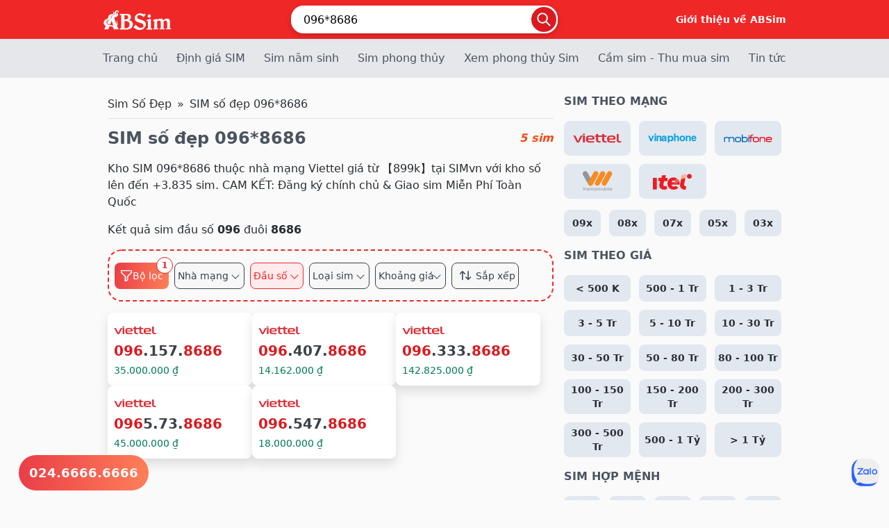

--- FILE ---
content_type: text/html; charset=utf-8
request_url: https://absim.vn/sim-so-dep-duoi-8686-dau-096
body_size: 9315
content:
<!doctype html><html class="mouse lower modern chrome" lang="vi" prefix="og: http://ogp.me/ns#" xmlns="http://www.w3.org/1999/xhtml" xmlns:og="http://ogp.me/ns#" xmlns:fb="http://www.facebook.com/2008/fbml" ontouchmove><head><base href="https://absim.vn/"><meta name="theme-color" content="#FFF"><meta name="generator" content="ABSim"><link rel="sitemap" href="/sitemap.xml"><meta property="fb:pages" content="100069621511762"><meta name="copyright" content="© 2022 Bản quyền thuộc về ABSim.vn"><meta name="p:domain_verify" content="f8ca784e13ea3d1325bdd8dcc057063b"/><link rel="icon" type="image/x-icon" href="/favicon.ico"><meta name="charset" http-equiv="Content-Type" content="text/html; charset=utf-8"><meta name="viewport" content="width=device-width, initial-scale=1"><title>SIM đầu 096 đuôi 8686 | +2.572 Sim 096*8686 chỉ từ【399k】</title><meta name="csrf-token" content="sOPfki5Jds7DIU4xEvwaBlorTj6yv8iwuvzDFeLh"><link rel="canonical" href="https://absim.vn/sim-so-dep-duoi-8686"><meta name="description" content="Kho SIM 096*8686 thuộc nhà mạng Viettel giá từ 【899k】tại ABSim với kho số lên đến +3.835 sim. CAM KẾT: Đăng ký chính chủ &amp; Giao sim Miễn Phí Toàn Quốc"><meta name="keywords" content="SIM số đẹp 096*8686"><meta property="og:type" content="website"><meta property="og:site_name" content="ABSim"><meta property="og:title" content="SIM đầu 096 đuôi 8686 | +2.572 Sim 096*8686 chỉ từ【399k】"><meta property="og:description" content="Kho SIM 096*8686 thuộc nhà mạng Viettel giá từ 【899k】tại ABSim với kho số lên đến +3.835 sim. CAM KẾT: Đăng ký chính chủ &amp; Giao sim Miễn Phí Toàn Quốc"><meta property="og:locale" content="vi_VN"><meta property="og:url" content="https://absim.vn/sim-so-dep-duoi-8686-dau-096"><link media="all" type="text/css" rel="stylesheet" href="https://absim.vn/static/theme/css/styles.css?v=1.1.11"><link media="all" type="text/css" rel="stylesheet" href="https://absim.vn/static/theme/css/list-sim-404.css?v=1.1.11"><link media="all" type="text/css" rel="stylesheet" href="https://absim.vn/static/theme/css/tags.css?v=1.1.11"><link media="all" type="text/css" rel="stylesheet" href="https://absim.vn/static/theme/css/lucky-wheel.css?v=1.1.11"><script type="text/javascript">(function(w,d,s,l,i){w[l]=w[l]||[];w[l].push({'gtm.start': new Date().getTime(),event:'gtm.js'});var f=d.getElementsByTagName(s)[0], j=d.createElement(s),dl=l!='dataLayer'?'&l='+l:'';j.async=true;j.src='https://www.googletagmanager.com/gtm.js?id='+i+dl;f.parentNode.insertBefore(j,f); })(window,document,'script','dataLayer','GTM-5NQJXWWF');</script><style amp-custom="">.fb-chat{display:none}.content-show-more h2{font-size: 22px;}.content-show-more h3{font-size: 18px;}.content-show-more strong{color:inherit}</style><script type="application/ld+json">{"@context":"https://schema.org","@type":["Product"],"name":"SIM số đẹp 096*8686","additionalType":["https://en.wikipedia.org/wiki/SIM_card","http://www.productontology.org/doc/SIM_card","https://vi.wikipedia.org/wiki/SIM_(%C4%91i%E1%BB%87n_tho%E1%BA%A1i)"],"@id":"https://absim.vn/sim-so-dep-duoi-8686-dau-096#product","alternateName":"SIM đầu 096 đuôi 8686 | +2.572 Sim 096*8686 chỉ từ【399k】","description":"Kho SIM 096*8686 thuộc nhà mạng Viettel giá từ 【899k】tại ABSim với kho số lên đến +3.835 sim. CAM KẾT: Đăng ký chính chủ & Giao sim Miễn Phí Toàn Quốc","url":"https://absim.vn/sim-so-dep-duoi-8686-dau-096","brand":{"@type":"Organization","name":"ABSim","@id":"https://absim.vn/bai-viet/lien-he/#organization","url":"https://absim.vn/bai-viet/lien-he/"},"offers":{"@type":"AggregateOffer","availability":{"@type":"ItemAvailability","url":"https://schema.org/InStock"},"priceCurrency":"VND","itemCondition":{"@type":"OfferItemCondition","url":"https://schema.org/NewCondition"},"highPrice":1000000000,"lowPrice":350000,"offerCount":5},"manufacturer":[{"@type":"Organization","name":"Viettel","@id":"kg:/g/11dyl5181"}],"category":{"@type":"Product","name":"SIM Lộc Phát Viettel","alternateName":"#1 SIM Lộc Phát Viettel | SIM Viettel Lộc Phát giá từ【409k】","description":"Kho SIM Lộc Phát Viettel là kho SIM số đẹp Lộc Phát thuộc mạng Viettel của ABSim với giá bán chỉ từ【409k】. Sở hữu SIM Viettel Lộc Phát ngay bây giờ","@id":"https://absim.vn/sim-loc-phat-viettel#product","offers":{"@type":"AggregateOffer","availability":{"@type":"ItemAvailability","url":"https://schema.org/InStock"},"priceCurrency":"VND","itemCondition":{"@type":"OfferItemCondition","url":"https://schema.org/NewCondition"},"highPrice":6739000000,"lowPrice":99000,"offerCount":206265},"url":"https://absim.vn/sim-loc-phat-viettel"},"isRelatedTo":[{"@type":"Product","name":"Sim số đẹp đầu 096 đuôi 8686","url":"https://absim.vn/sim-so-dep-duoi-8686-dau-0962","@id":"https://absim.vn/sim-so-dep-duoi-8686-dau-0962#product"},{"@type":"Product","name":"Sim số đẹp đầu 096 đuôi 8686","url":"https://absim.vn/sim-so-dep-duoi-8686-dau-0963","@id":"https://absim.vn/sim-so-dep-duoi-8686-dau-0963#product"},{"@type":"Product","name":"Sim số đẹp đầu 096 đuôi 8686","url":"https://absim.vn/sim-so-dep-duoi-8686-dau-0964","@id":"https://absim.vn/sim-so-dep-duoi-8686-dau-0964#product"},{"@type":"Product","name":"Sim số đẹp đầu 096 đuôi 8686","url":"https://absim.vn/sim-so-dep-duoi-8686-dau-0965","@id":"https://absim.vn/sim-so-dep-duoi-8686-dau-0965#product"},{"@type":"Product","name":"Sim số đẹp đầu 096 đuôi 8686","url":"https://absim.vn/sim-so-dep-duoi-8686-dau-0966","@id":"https://absim.vn/sim-so-dep-duoi-8686-dau-0966#product"},{"@type":"Product","name":"Sim số đẹp đầu 096 đuôi 8686","url":"https://absim.vn/sim-so-dep-duoi-8686-dau-0967","@id":"https://absim.vn/sim-so-dep-duoi-8686-dau-0967#product"},{"@type":"Product","name":"Sim số đẹp đầu 096 đuôi 8686","url":"https://absim.vn/sim-so-dep-duoi-8686-dau-0968","@id":"https://absim.vn/sim-so-dep-duoi-8686-dau-0968#product"},{"@type":"Product","name":"Sim số đẹp đầu 096 đuôi 8686","url":"https://absim.vn/sim-so-dep-duoi-8686-dau-0969","@id":"https://absim.vn/sim-so-dep-duoi-8686-dau-0969#product"},{"@type":"Product","name":"SIM số đẹp 0961578686 - Sim Lặp Kép 096.157.8686 giá rẻ","alternateName":"Mua Sim Lặp Kép 096.157.8686","description":"0961578686 - SIM số đẹp 096.157.8686 thuộc dòng Sim Lặp Kép và nhà mạng viettel có mức giá 35.000.000 ₫ tại ABSim - Đăng ký Sim chính chủ, Giao SIM Miễn Phí Toàn Quốc","url":"https://absim.vn/0961578686","@id":"https://absim.vn/0961578686#product"},{"@type":"Product","name":"SIM số đẹp 0964078686 - Sim Lặp Kép 096.407.8686 giá rẻ","alternateName":"Mua Sim Lặp Kép 096.407.8686","description":"0964078686 - SIM số đẹp 096.407.8686 thuộc dòng Sim Lặp Kép và nhà mạng viettel có mức giá 14.162.000 ₫ tại ABSim - Đăng ký Sim chính chủ, Giao SIM Miễn Phí Toàn Quốc","url":"https://absim.vn/0964078686","@id":"https://absim.vn/0964078686#product"},{"@type":"Product","name":"SIM số đẹp 0963338686 - Sim Lặp Kép 096.333.8686 giá rẻ","alternateName":"Mua Sim Lặp Kép 096.333.8686","description":"0963338686 - SIM số đẹp 096.333.8686 thuộc dòng Sim Lặp Kép và nhà mạng viettel có mức giá 142.825.000 ₫ tại ABSim - Đăng ký Sim chính chủ, Giao SIM Miễn Phí Toàn Quốc","url":"https://absim.vn/0963338686","@id":"https://absim.vn/0963338686#product"},{"@type":"Product","name":"SIM số đẹp 0965738686 - Sim Lặp Kép 0965.73.8686 giá rẻ","alternateName":"Mua Sim Lặp Kép 0965.73.8686","description":"0965738686 - SIM số đẹp 0965.73.8686 thuộc dòng Sim Lặp Kép và nhà mạng viettel có mức giá 45.000.000 ₫ tại ABSim - Đăng ký Sim chính chủ, Giao SIM Miễn Phí Toàn Quốc","url":"https://absim.vn/0965738686","@id":"https://absim.vn/0965738686#product"},{"@type":"Product","name":"SIM số đẹp 0965478686 - Sim Lặp Kép 096.547.8686 giá rẻ","alternateName":"Mua Sim Lặp Kép 096.547.8686","description":"0965478686 - SIM số đẹp 096.547.8686 thuộc dòng Sim Lặp Kép và nhà mạng viettel có mức giá 18.000.000 ₫ tại ABSim - Đăng ký Sim chính chủ, Giao SIM Miễn Phí Toàn Quốc","url":"https://absim.vn/0965478686","@id":"https://absim.vn/0965478686#product"}]}</script></head><body id="sim-detail" class="pc" tabindex="0"><header id="header" class="header"><nav class="header__main"><div class="container"><div class="header__main-left view_pc-tab"><a href="/" title="ABSim"><img alt="ABSim" src="/static/theme/images/logo_white.svg?v=2" width="139" height="36"></a></div><div class="header__main-center"><form onSubmit="return handleSearchSubmit(event)" method="GET" action="/" name="search"><div class="header__main-mobile view_sp"><a href="/" class="flex items-center"><img alt="ABSim" src="/static/theme/images/logo_white.svg?v=2" width="139" height="36"></a><div class="nav-mobile"><button class="header-menuBtn" type="button"><svg xmlns="http://www.w3.org/2000/svg" width="30" height="30" viewBox="0 0 24 24" fill="none"><path fill-rule="evenodd" clip-rule="evenodd" d="M3.25 6C3.25 5.58579 3.58579 5.25 4 5.25H20C20.4142 5.25 20.75 5.58579 20.75 6C20.75 6.41421 20.4142 6.75 20 6.75H4C3.58579 6.75 3.25 6.41421 3.25 6ZM3.25 12C3.25 11.5858 3.58579 11.25 4 11.25H20C20.4142 11.25 20.75 11.5858 20.75 12C20.75 12.4142 20.4142 12.75 20 12.75H4C3.58579 12.75 3.25 12.4142 3.25 12ZM4 17.25C3.58579 17.25 3.25 17.5858 3.25 18C3.25 18.4142 3.58579 18.75 4 18.75H20C20.4142 18.75 20.75 18.4142 20.75 18C20.75 17.5858 20.4142 17.25 20 17.25H4Z" fill="white"></path><path d="M4 4.25C3.0335 4.25 2.25 5.0335 2.25 6H4.25C4.25 6.13807 4.13807 6.25 4 6.25V4.25ZM20 4.25H4V6.25H20V4.25ZM21.75 6C21.75 5.0335 20.9665 4.25 20 4.25V6.25C19.8619 6.25 19.75 6.13807 19.75 6H21.75ZM20 7.75C20.9665 7.75 21.75 6.9665 21.75 6H19.75C19.75 5.86193 19.8619 5.75 20 5.75V7.75ZM4 7.75H20V5.75H4V7.75ZM2.25 6C2.25 6.9665 3.0335 7.75 4 7.75V5.75C4.13807 5.75 4.25 5.86193 4.25 6H2.25ZM4 10.25C3.0335 10.25 2.25 11.0335 2.25 12H4.25C4.25 12.1381 4.13807 12.25 4 12.25V10.25ZM20 10.25H4V12.25H20V10.25ZM21.75 12C21.75 11.0335 20.9665 10.25 20 10.25V12.25C19.8619 12.25 19.75 12.1381 19.75 12H21.75ZM20 13.75C20.9665 13.75 21.75 12.9665 21.75 12H19.75C19.75 11.8619 19.8619 11.75 20 11.75V13.75ZM4 13.75H20V11.75H4V13.75ZM2.25 12C2.25 12.9665 3.0335 13.75 4 13.75V11.75C4.13807 11.75 4.25 11.8619 4.25 12H2.25ZM4.25 18C4.25 18.1381 4.13807 18.25 4 18.25V16.25C3.0335 16.25 2.25 17.0335 2.25 18H4.25ZM4 17.75C4.13807 17.75 4.25 17.8619 4.25 18H2.25C2.25 18.9665 3.0335 19.75 4 19.75V17.75ZM20 17.75H4V19.75H20V17.75ZM19.75 18C19.75 17.8619 19.8619 17.75 20 17.75V19.75C20.9665 19.75 21.75 18.9665 21.75 18H19.75ZM20 18.25C19.8619 18.25 19.75 18.1381 19.75 18H21.75C21.75 17.0335 20.9665 16.25 20 16.25V18.25ZM4 18.25H20V16.25H4V18.25Z" fill="white"></path></svg></button></div></div><div class="search-form"><div class="search-form__remove-helper"><i class="icon-arrow"></i></div><input name="q" autocomplete="off" type="tel" class="search-form__input" placeholder="Tìm kiếm sim số..." value="096*8686" oninput="handleSearchChange(this)" id="searchInput"><button type="submit" class="search-form__btn" id="search-submit"><svg xmlns="http://www.w3.org/2000/svg" width="26" height="26" viewBox="0 0 26 26" fill="none"><g clip-path="url(#clip0_971_7876)"><path fill-rule="evenodd" clip-rule="evenodd" d="M10.5 0.5C4.97715 0.5 0.5 4.97715 0.5 10.5C0.5 16.0228 4.97715 20.5 10.5 20.5C12.8109 20.5 14.9387 19.7161 16.6321 18.3998L23.3661 25.1339C23.8543 25.622 24.6457 25.622 25.1339 25.1339C25.622 24.6457 25.622 23.8543 25.1339 23.3661L18.3998 16.6321C19.7161 14.9387 20.5 12.8109 20.5 10.5C20.5 4.97715 16.0228 0.5 10.5 0.5ZM3 10.5C3 6.35786 6.35786 3 10.5 3C14.6421 3 18 6.35786 18 10.5C18 14.6421 14.6421 18 10.5 18C6.35786 18 3 14.6421 3 10.5Z" fill="white"></path></g></svg></button><div class="search-helper"><div class="search-helper-wrapper"><div class="search-helper-inner"><p><label for="searchInput">Tìm sim có số <strong>6789</strong> bạn hãy nhập <strong>6789</strong></label></p><p>Tìm sim bắt đầu bằng <strong>0988</strong> bạn hãy nhập&nbsp;<strong>0988*</strong></p><p>Tìm sim có đầu <strong>098 </strong>đuôi <strong>888</strong> hãy gõ <strong>098*888</strong></p></div><ul id="suggestions" class="suggestions-list"></ul><h3>Lịch sử tìm kiếm</h3><div id="search-history" class="search-history"></div></div></div></div></form></div><a href="/bai-viet/gioi-thieu/" class="header__main-right view_pc-tab">Giới thiệu về ABSim</a></div></nav><nav class="header__navigation view_pc-tab"><div class="container"><ul><li><a href="/">Trang chủ</a></li><li><a href="/dinh-gia-sim">Định giá SIM</a></li><li><a href="/sim-nam-sinh">Sim năm sinh</a></li><li><a href="/sim-phong-thuy">Sim phong thủy</a></li><li><a href="/xem-phong-thuy-sim">Xem phong thủy Sim</a></li><li><a href="/thu-mua-sim">Cầm sim - Thu mua sim</a></li><li><a href="/bai-viet/">Tin tức</a></li></ul></div></nav></header><main id="contents" class="container"><div class="content" role="main"><nav aria-label="breadcrumb"><ol class="breadcrumb"><li class="breadcrumb-item"><a href="https://absim.vn">Sim Số Đẹp</a></li><li class="breadcrumb-item active" aria-current="page"><span>SIM số đẹp 096*8686</span></li></ol></nav><div class="result-header"><h1 class="title-page">SIM số đẹp 096*8686</h1><div class="total-search">5 sim</div></div><div class="title-result-search"><p>Kho SIM 096*8686 thuộc nhà mạng Viettel giá từ 【899k】tại SIMvn với kho số lên đến +3.835 sim. CAM KẾT: Đăng ký chính chủ & Giao sim Miễn Phí Toàn Quốc</p><p>Kết quả sim đầu số <b>096</b> đuôi <b>8686</b></p></div><section class="search-advance-block" id="search-advance-block"><div class="search-advance-block-inner"><div id="filterTitle" class="filter-all"><span class="icon-filter-white"></span> Bộ lọc <span id="filterCount" class="filterCount">1</span></div><div class="ad-search-menu menu-order view_sp"><a href="javascript: toggleFilter('d', -1, 1)"><i class="icon icon-order"></i></a></div><div id="filterNetwork" class="ad-search-menu " data-target="#networkAccordion" data-title="Mạng di động">Nhà mạng </div><div id="filterPrefix" class="ad-search-menu active-popup " data-target="#prefixAccordion" data-title="Đầu số"> Đầu số </div><div id="filterSimType" class="ad-search-menu " data-target="#simTypeAccordion" data-title="Loại sim">Loại sim </div><div id="filterPrice" class="ad-search-menu " data-target="#priceAccordion" data-title="Sim theo giá"> Khoảng giá </div><div class="ad-search-menu menu-order view_pc-tab "><a href="javascript: toggleFilter('d', -1, 1)"><i class="icon icon-order"></i> Sắp xếp </a></div></div><div id="filterPopup" class="popup-search"><div class="popup-search__header"><h3 id="popup-search__title">Bộ lọc tìm kiếm</h3><button id="closePopup" class="close-button"><i class="icon-close"></i></button></div><form action="https://absim.vn/sim-so-dep-duoi-8686-dau-096" method="get" id="form-search-advance" onsubmit="return handleFilterAdvForm(event, this, '')"><div class="popup-search__content"><div id="networkAccordion" class="accordion"><div class="accordion-button">Mạng di động</div><div id="networkSection" class="accordion-content"><label><input type="checkbox" name="check_tel" value="1" class="filter-checkbox"><span onclick="toggleFilter('t','1', 1)" class="text-filter"><i class="icon icon-viettel"></i></span></label><label><input type="checkbox" name="check_tel" value="2" class="filter-checkbox"><span onclick="toggleFilter('t','2', 1)" class="text-filter"><i class="icon icon-vinaphone"></i></span></label><label><input type="checkbox" name="check_tel" value="3" class="filter-checkbox"><span onclick="toggleFilter('t','3', 1)" class="text-filter"><i class="icon icon-mobifone"></i></span></label><label><input type="checkbox" name="check_tel" value="4" class="filter-checkbox"><span onclick="toggleFilter('t','4', 1)" class="text-filter"><i class="icon icon-vietnamobile"></i></span></label><label><input type="checkbox" name="check_tel" value="8" class="filter-checkbox"><span onclick="toggleFilter('t','8', 1)" class="text-filter"><i class="icon icon-itelecom"></i></span></label></div></div><div id="prefixAccordion" class="accordion"><div class="accordion-button">Đầu số</div><div id="prefixSection" class="accordion-content"><label><input type="checkbox" name="check_head" value="09" class="filter-checkbox" checked ><span onclick="toggleFilter('h','09', -1)" class="text-filter">09x</span></label><label><input type="checkbox" name="check_head" value="08" class="filter-checkbox"><span onclick="toggleFilter('h','08', 1)" class="text-filter">08x</span></label><label><input type="checkbox" name="check_head" value="07" class="filter-checkbox"><span onclick="toggleFilter('h','07', 1)" class="text-filter">07x</span></label><label><input type="checkbox" name="check_head" value="05" class="filter-checkbox"><span onclick="toggleFilter('h','05', 1)" class="text-filter">05x</span></label><label><input type="checkbox" name="check_head" value="03" class="filter-checkbox"><span onclick="toggleFilter('h','03', 1)" class="text-filter">03x</span></label></div></div><div id="simTypeAccordion" class="accordion"><div class="accordion-button">Kiểu số đẹp</div><div id="simTypeSection" class="accordion-content"><label><input type="radio" name="cate" value="82" class="filter-checkbox"><span onclick="toggleFilter('c','82', 1)" class="text-filter">SIM Vip</span></label><label><input type="radio" name="cate" value="80" class="filter-checkbox"><span onclick="toggleFilter('c','80', 1)" class="text-filter">Sim Tam Hoa</span></label><label><input type="radio" name="cate" value="102" class="filter-checkbox"><span onclick="toggleFilter('c','102', 1)" class="text-filter">Sim Tam hoa kép</span></label><label><input type="radio" name="cate" value="68" class="filter-checkbox"><span onclick="toggleFilter('c','68', 1)" class="text-filter">Sim Tứ quý</span></label><label><input type="radio" name="cate" value="103" class="filter-checkbox"><span onclick="toggleFilter('c','103', 1)" class="text-filter">Sim Tứ quý giữa</span></label><label><input type="radio" name="cate" value="99" class="filter-checkbox"><span onclick="toggleFilter('c','99', 1)" class="text-filter">Sim Ngũ Quý</span></label><label><input type="radio" name="cate" value="104" class="filter-checkbox"><span onclick="toggleFilter('c','104', 1)" class="text-filter">Sim Ngũ quý giữa</span></label><label><input type="radio" name="cate" value="100" class="filter-checkbox"><span onclick="toggleFilter('c','100', 1)" class="text-filter">Sim Lục Quý</span></label><label><input type="radio" name="cate" value="105" class="filter-checkbox"><span onclick="toggleFilter('c','105', 1)" class="text-filter">Sim Lục quý giữa</span></label><label><input type="radio" name="cate" value="77" class="filter-checkbox"><span onclick="toggleFilter('c','77', 1)" class="text-filter">Sim năm sinh</span></label><label><input type="radio" name="cate" value="73" class="filter-checkbox"><span onclick="toggleFilter('c','73', 1)" class="text-filter">Sim Lộc Phát</span></label><label><input type="radio" name="cate" value="72" class="filter-checkbox"><span onclick="toggleFilter('c','72', 1)" class="text-filter">Sim Thần Tài</span></label><label><input type="radio" name="cate" value="76" class="filter-checkbox"><span onclick="toggleFilter('c','76', 1)" class="text-filter">Sim Dễ nhớ</span></label><label><input type="radio" name="cate" value="74" class="filter-checkbox"><span onclick="toggleFilter('c','74', 1)" class="text-filter">Sim Taxi</span></label><label><input type="radio" name="cate" value="106" class="filter-checkbox"><span onclick="toggleFilter('c','106', 1)" class="text-filter">SIM đầu số cổ</span></label><label><input type="radio" name="cate" value="81" class="filter-checkbox"><span onclick="toggleFilter('c','81', 1)" class="text-filter">Sim Tiến Lên</span></label><label><input type="radio" name="cate" value="67" class="filter-checkbox"><span onclick="toggleFilter('c','67', 1)" class="text-filter">Sim Lặp kép</span></label><label><input type="radio" name="cate" value="79" class="filter-checkbox"><span onclick="toggleFilter('c','79', 1)" class="text-filter">Sim Gánh đảo</span></label><label><input type="radio" name="cate" value="78" class="filter-checkbox"><span onclick="toggleFilter('c','78', 1)" class="text-filter">Sim Số độc</span></label><label><input type="radio" name="cate" value="70" class="filter-checkbox"><span onclick="toggleFilter('c','70', 1)" class="text-filter">Sim Ông Địa</span></label><label><input type="radio" name="cate" value="123" class="filter-checkbox"><span onclick="toggleFilter('c','123', 1)" class="text-filter">Sim Lặp</span></label></div></div><div id="priceAccordion" class="accordion"><div class="accordion-button">Khoảng giá</div><div id="priceSection" class="accordion-content"><label><input type="radio" name="pr" value="0-500000" class="filter-checkbox"><span onclick="toggleFilter('pr','0-500000', 1)" class="text-filter">&lt; 500 K</span></label><label><input type="radio" name="pr" value="500000-1000000" class="filter-checkbox"><span onclick="toggleFilter('pr','500000-1000000', 1)" class="text-filter">500 - 1 Tr</span></label><label><input type="radio" name="pr" value="1000000-3000000" class="filter-checkbox"><span onclick="toggleFilter('pr','1000000-3000000', 1)" class="text-filter">1 - 3 Tr</span></label><label><input type="radio" name="pr" value="3000000-5000000" class="filter-checkbox"><span onclick="toggleFilter('pr','3000000-5000000', 1)" class="text-filter">3 - 5 Tr</span></label><label><input type="radio" name="pr" value="5000000-10000000" class="filter-checkbox"><span onclick="toggleFilter('pr','5000000-10000000', 1)" class="text-filter">5 - 10 Tr</span></label><label><input type="radio" name="pr" value="10000000-30000000" class="filter-checkbox"><span onclick="toggleFilter('pr','10000000-30000000', 1)" class="text-filter">10 - 30 Tr</span></label><label><input type="radio" name="pr" value="30000000-50000000" class="filter-checkbox"><span onclick="toggleFilter('pr','30000000-50000000', 1)" class="text-filter">30 - 50 Tr</span></label><label><input type="radio" name="pr" value="50000000-80000000" class="filter-checkbox"><span onclick="toggleFilter('pr','50000000-80000000', 1)" class="text-filter">50 - 80 Tr</span></label><label><input type="radio" name="pr" value="80000000-100000000" class="filter-checkbox"><span onclick="toggleFilter('pr','80000000-100000000', 1)" class="text-filter">80 - 100 Tr</span></label><label><input type="radio" name="pr" value="100000000-150000000" class="filter-checkbox"><span onclick="toggleFilter('pr','100000000-150000000', 1)" class="text-filter">100 - 150 Tr</span></label><label><input type="radio" name="pr" value="150000000-200000000" class="filter-checkbox"><span onclick="toggleFilter('pr','150000000-200000000', 1)" class="text-filter">150 - 200 Tr</span></label><label><input type="radio" name="pr" value="200000000-300000000" class="filter-checkbox"><span onclick="toggleFilter('pr','200000000-300000000', 1)" class="text-filter">200 - 300 Tr</span></label><label><input type="radio" name="pr" value="300000000-500000000" class="filter-checkbox"><span onclick="toggleFilter('pr','300000000-500000000', 1)" class="text-filter">300 - 500 Tr</span></label><label><input type="radio" name="pr" value="500000000-1000000000" class="filter-checkbox"><span onclick="toggleFilter('pr','500000000-1000000000', 1)" class="text-filter">500 - 1 Tỷ</span></label><label><input type="radio" name="pr" value="1000000000-10000000000000" class="filter-checkbox"><span onclick="toggleFilter('pr','1000000000-10000000000000', 1)" class="text-filter">&gt; 1 Tỷ</span></label></div></div></div><div class="popup-search__footer" id="searchFooter" style="display: flex"><button class="btn btn-search-reset" type="button" onClick="resetFilters('');">Thiết lập lại</button><button class="btn btn-search-apply" type="submit">Áp dụng</button></div><input type="hidden" name="d" value=""></form></div></section><section class="block-sim-title mt-16"><div class="list-sim"><div class="sim-item-block"><a id="0961578686" class="sim-item" href="0961578686" title="SIM số đẹp 096.157.8686"><div class="sim-item__head"><div class="sim-item__logo"><img width="100%" height="30" loading="lazy" decoding="async" fetchpriority="high" src="/static/theme/images/viettel.svg" alt="logo nhà mạng"></div></div><span class="sim-item__number"><i>096</i>.157.<i>8686</i></span><div class="sim-item__price"><div class="sim-item__price price-sim-item">35.000.000 ₫</div></div></a></div><div class="sim-item-block"><a id="0964078686" class="sim-item" href="0964078686" title="SIM số đẹp 096.407.8686"><div class="sim-item__head"><div class="sim-item__logo"><img width="100%" height="30" loading="lazy" decoding="async" fetchpriority="high" src="/static/theme/images/viettel.svg" alt="logo nhà mạng"></div></div><span class="sim-item__number"><i>096</i>.407.<i>8686</i></span><div class="sim-item__price"><div class="sim-item__price price-sim-item">14.162.000 ₫</div></div></a></div><div class="sim-item-block"><a id="0963338686" class="sim-item" href="0963338686" title="SIM số đẹp 096.333.8686"><div class="sim-item__head"><div class="sim-item__logo"><img width="100%" height="30" loading="lazy" decoding="async" fetchpriority="high" src="/static/theme/images/viettel.svg" alt="logo nhà mạng"></div></div><span class="sim-item__number"><i>096</i>.333.<i>8686</i></span><div class="sim-item__price"><div class="sim-item__price price-sim-item">142.825.000 ₫</div></div></a></div><div class="sim-item-block"><a id="0965738686" class="sim-item" href="0965738686" title="SIM số đẹp 0965.73.8686"><div class="sim-item__head"><div class="sim-item__logo"><img width="100%" height="30" loading="lazy" decoding="async" fetchpriority="high" src="/static/theme/images/viettel.svg" alt="logo nhà mạng"></div></div><span class="sim-item__number"><i>096</i>5.73.<i>8686</i></span><div class="sim-item__price"><div class="sim-item__price price-sim-item">45.000.000 ₫</div></div></a></div><div class="sim-item-block"><a id="0965478686" class="sim-item" href="0965478686" title="SIM số đẹp 096.547.8686"><div class="sim-item__head"><div class="sim-item__logo"><img width="100%" height="30" loading="lazy" decoding="async" fetchpriority="high" src="/static/theme/images/viettel.svg" alt="logo nhà mạng"></div></div><span class="sim-item__number"><i>096</i>.547.<i>8686</i></span><div class="sim-item__price"><div class="sim-item__price price-sim-item">18.000.000 ₫</div></div></a></div></div></section></div><aside class="sidebar-right view_pc-tab"><div class="list-group"><h3>SIM THEO MẠNG</h3><ul class="grid-block-sidebar grid-3-item sim-theo-mang"><li><a href="/sim-viettel" title="SIM số đẹp mạng Viettel" aria-label="Viettel"><i class="icon icon-viettel"></i></a></li><li><a href="/sim-vinaphone" title="SIM số đẹp mạng Vinaphone" aria-label="Vinaphone"><i class="icon icon-vinaphone"></i></a></li><li><a href="/sim-mobifone" title="SIM số đẹp mạng Mobifone" aria-label="Mobifone"><i class="icon icon-mobifone"></i></a></li><li><a href="/sim-vietnamobile" title="SIM số đẹp mạng Vietnamobile" aria-label="Vietnamobile"><i class="icon icon-vietnamobile"></i></a></li><li><a href="/sim-itelecom" title="SIM số đẹp mạng Itel" aria-label="Itel"><i class="icon icon-itelecom"></i></a></li></ul><ul class="grid-block-sidebar grid-5-item"><li><a href="/sim-dau-so-09" title="SIM số đẹp đầu 09x">09x</a></li><li><a href="/sim-dau-so-08" title="SIM số đẹp đầu 08x">08x</a></li><li><a href="/sim-dau-so-07" title="SIM số đẹp đầu 07x">07x</a></li><li><a href="/sim-dau-so-05" title="SIM số đẹp đầu 05x">05x</a></li><li><a href="/sim-dau-so-03" title="SIM số đẹp đầu 03x">03x</a></li></ul><h3>SIM THEO GIÁ</h3><ul class="grid-block-sidebar grid-3-item sim-theo-gia"><li><a href="/sim-gia-duoi-500-nghin" title="SIM số đẹp giá &lt; 500 K">&lt; 500 K</a></li><li><a href="/sim-gia-tu-500-nghin-den-1-trieu" title="SIM số đẹp giá 500 - 1 Tr">500 - 1 Tr</a></li><li><a href="/sim-gia-tu-1-trieu-den-3-trieu" title="SIM số đẹp giá 1 - 3 Tr">1 - 3 Tr</a></li><li><a href="/sim-gia-tu-3-trieu-den-5-trieu" title="SIM số đẹp giá 3 - 5 Tr">3 - 5 Tr</a></li><li><a href="/sim-gia-tu-5-trieu-den-10-trieu" title="SIM số đẹp giá 5 - 10 Tr">5 - 10 Tr</a></li><li><a href="/sim-gia-tu-10-trieu-den-30-trieu" title="SIM số đẹp giá 10 - 30 Tr">10 - 30 Tr</a></li><li><a href="/sim-gia-tu-30-trieu-den-50-trieu" title="SIM số đẹp giá 30 - 50 Tr">30 - 50 Tr</a></li><li><a href="/sim-gia-tu-50-trieu-den-80-trieu" title="SIM số đẹp giá 50 - 80 Tr">50 - 80 Tr</a></li><li><a href="/sim-gia-tu-80-trieu-den-100-trieu" title="SIM số đẹp giá 80 - 100 Tr">80 - 100 Tr</a></li><li><a href="/sim-gia-tu-100-trieu-den-150-trieu" title="SIM số đẹp giá 100 - 150 Tr">100 - 150 Tr</a></li><li><a href="/sim-gia-tu-150-trieu-den-200-trieu" title="SIM số đẹp giá 150 - 200 Tr">150 - 200 Tr</a></li><li><a href="/sim-gia-tu-200-trieu-den-300-trieu" title="SIM số đẹp giá 200 - 300 Tr">200 - 300 Tr</a></li><li><a href="/sim-gia-tu-300-trieu-den-500-trieu" title="SIM số đẹp giá 300 - 500 Tr">300 - 500 Tr</a></li><li><a href="/sim-gia-tu-500-trieu-den-1-ti" title="SIM số đẹp giá 500 - 1 Tỷ">500 - 1 Tỷ</a></li><li><a href="/sim-gia-so-dep-lon-hon-1-ti" title="SIM số đẹp giá &gt; 1 Tỷ">&gt; 1 Tỷ</a></li></ul><h3>SIM HỢP MỆNH</h3><ul class="grid-block-sidebar grid-5-item flex-col sim-hop-menh"><li><a href="/sim-hop-menh-kim" title="SIM hợp mệnh Kim"><i class="icon icon-kim"></i>Kim</a></li><li><a href="/sim-hop-menh-moc" title="SIM hợp mệnh Mộc"><i class="icon icon-moc"></i>Mộc</a></li><li><a href="/sim-hop-menh-thuy" title="SIM hợp mệnh Thuỷ"><i class="icon icon-thuy"></i>Thuỷ</a></li><li><a href="/sim-hop-menh-hoa" title="SIM hợp mệnh Hoả"><i class="icon icon-hoa"></i>Hoả</a></li><li><a href="/sim-hop-menh-tho" title="SIM hợp mệnh Thổ"><i class="icon icon-tho"></i>Thổ</a></li></ul><h3>LOẠI SIM</h3><ul class="grid-block-sidebar grid-3-item flex-col loai-sim"><li><a href="/sim-vip" title="SIM Vip"><span class="text-main">VIP</span>SIM Vip</a></li><li><a href="/sim-tam-hoa" title="Sim Tam Hoa"><span class="text-main">333</span>Sim Tam Hoa</a></li><li><a href="/sim-tam-hoa-kep" title="Sim Tam hoa kép"><span class="text-main">333.333</span>Sim Tam hoa kép</a></li><li><a href="/sim-tu-quy" title="Sim Tứ quý"><span class="text-main">4444</span>Sim Tứ quý</a></li><li><a href="/sim-tu-quy-giua" title="Sim Tứ quý giữa"><span class="text-main">.4444.</span>Sim Tứ quý giữa</a></li><li><a href="/sim-ngu-quy" title="Sim Ngũ Quý"><span class="text-main">55555</span>Sim Ngũ Quý</a></li><li><a href="/sim-ngu-quy-giua" title="Sim Ngũ quý giữa"><span class="text-main">.55555.</span>Sim Ngũ quý giữa</a></li><li><a href="/sim-luc-quy" title="Sim Lục Quý"><span class="text-main">666.666</span>Sim Lục Quý</a></li><li><a href="/sim-luc-quy-giua" title="Sim Lục quý giữa"><span class="text-main">.666666.</span>Sim Lục quý giữa</a></li><li><a href="/sim-nam-sinh" title="Sim năm sinh"><span class="text-main">199x</span>Sim năm sinh</a></li><li><a href="/sim-loc-phat" title="Sim Lộc Phát"><span class="text-main">68.68</span>Sim Lộc Phát</a></li><li><a href="/sim-than-tai" title="Sim Thần Tài"><span class="text-main">39.79</span>Sim Thần Tài</a></li><li><a href="/sim-de-nho" title="Sim Dễ nhớ"><span class="text-main">AABBCC</span>Sim Dễ nhớ</a></li><li><a href="/sim-taxi" title="Sim Taxi"><span class="text-main">ABC.ABC</span>Sim Taxi</a></li><li><a href="/sim-dau-so-co" title="SIM đầu số cổ"><span class="text-main">09x</span>SIM đầu số cổ</a></li><li><a href="/sim-tien-len" title="Sim Tiến Lên"><span class="text-main">6789</span>Sim Tiến Lên</a></li><li><a href="/sim-lap-kep" title="Sim Lặp kép"><span class="text-main">AA.BB</span>Sim Lặp kép</a></li><li><a href="/sim-ganh-dao" title="Sim Gánh đảo"><span class="text-main">AB.BA</span>Sim Gánh đảo</a></li><li><a href="/sim-so-doc" title="Sim Số độc"><span class="text-main">75.78.78</span>Sim Số độc</a></li><li><a href="/sim-ong-dia" title="Sim Ông Địa"><span class="text-main">38.78</span>Sim Ông Địa</a></li><li><a href="/sim-lap" title="Sim Lặp"><span class="text-main">AB.AB</span>Sim Lặp</a></li></ul><h3>TỪ KHÓA PHỔ BIẾN</h3><ul class="tags"><li class="tag"><a href="/sim-tu-quy-9999" title="Sim Tứ Quý 9">Sim Tứ Quý 9</a></li><li class="tag"><a href="/sim-tam-hoa-000" title="Sim Tam Hoa 0">Sim Tam Hoa 0</a></li><li class="tag"><a href="/sim-tam-hoa-555" title="Sim Tam Hoa 5">Sim Tam Hoa 5</a></li><li class="tag"><a href="/sim-tu-quy-0000" title="Sim Tứ Quý 0">Sim Tứ Quý 0</a></li><li class="tag"><a href="/sim-tam-hoa-111" title="Sim Tam Hoa 1">Sim Tam Hoa 1</a></li><li class="tag"><a href="/sim-tam-hoa-222" title="Sim Tam Hoa 2">Sim Tam Hoa 2</a></li><li class="tag"><a href="/sim-tam-hoa-333" title="Sim Tam Hoa 3">Sim Tam Hoa 3</a></li><li class="tag"><a href="/sim-tu-quy-8888" title="Sim Tứ Quý 8">Sim Tứ Quý 8</a></li><li class="tag"><a href="/sim-tam-hoa-444" title="Sim Tam Hoa 4">Sim Tam Hoa 4</a></li><li class="tag"><a href="/sim-tam-hoa-777" title="Sim Tam Hoa 7">Sim Tam Hoa 7</a></li><li class="tag"><a href="/sim-tu-quy-1111" title="Sim Tứ Quý 1">Sim Tứ Quý 1</a></li><li class="tag"><a href="/sim-tu-quy-7777" title="Sim Tứ Quý 7">Sim Tứ Quý 7</a></li><li class="tag"><a href="/sim-tam-hoa-999" title="Sim Tam Hoa 9">Sim Tam Hoa 9</a></li><li class="tag"><a href="/sim-tu-quy-2222" title="Sim Tứ Quý 2">Sim Tứ Quý 2</a></li><li class="tag"><a href="/sim-tu-quy-6666" title="Sim Tứ Quý 6">Sim Tứ Quý 6</a></li><li class="tag"><a href="/sim-tu-quy-3333" title="Sim Tứ Quý 3">Sim Tứ Quý 3</a></li><li class="tag"><a href="/sim-tu-quy-5555" title="Sim Tứ Quý 5">Sim Tứ Quý 5</a></li><li class="tag"><a href="/sim-tam-hoa-888" title="Sim Tam Hoa 8">Sim Tam Hoa 8</a></li><li class="tag"><a href="/sim-tu-quy-4444" title="Sim Tứ Quý 4">Sim Tứ Quý 4</a></li><li class="tag"><a href="/sim-tam-hoa-666" title="Sim Tam Hoa 6">Sim Tam Hoa 6</a></li></ul></div></aside></main><footer id="footer"><div class="container"><div class="mb-footer"><h3>CÔNG TY CỔ PHẦN SIM.VN</h3><div class="div-phone"><div class="phone"><div class="icon-phone"><img src="/static/theme/images/icon-phone.svg" alt="024.6666.6666"></div><div class="mx-0"><div class="text-title">Hotline</div><a href="tel:02466666666" class="font-bold font-md phone-color">024.6666.6666</a></div></div></div><div class="mb-4"><span class="font-bold">Giờ mở cửa: </span><time>08:00 - 21:00</time></div><div class="mt-2"><span>info@sim.vn</span></div></div><div class="mb-footer"><h3>THÔNG TIN</h3><nav class="footer-link"><ul><li><a href="/bai-viet/dieu-khoan-va-dieu-kien-giao-dich-tai-sim-vn/">Điều khoản và điều kiện</a></li><li><a href="/bai-viet/chinh-sach-bao-mat-thong-tin-khach-hang-tai-sim-vn/">Chính sách bảo mật</a></li><li><a href="/bai-viet/chinh-sach-doi-tra/">Chính sách đổi trả</a></li><li><a href="/bai-viet/cach-mua-sim-va-thanh-toan/">Cách mua sim và thanh toán</a></li><li><a href="/dat-sim-theo-yeu-cau">Đặt sim theo yêu cầu</a></li><li><a href="/dang-ky-ctv">Cộng tác viên</a></li><li><a href="/bai-viet/lien-he/">Liên hệ</a></li><li><a href="/sitemap.xml">Sitemap</a></li></ul></nav></div><div class="mb-footer"><h3>TẢI ỨNG DỤNG APPSIM</h3><div class="grid grid-cols-2"><div class="cursor-pointer"><a href="https://play.google.com/store/apps/details?id=vn.appsim.app" target="_blank"><img src="/static/theme/images/google-play.svg" alt="Google Play Store" width="180" height="54"></a></div><div class="cursor-pointer"><a href="https://apps.apple.com/vn/app/appsim-mua-b%C3%A1n-sim-s%E1%BB%91-%C4%91%E1%BA%B9p/id1090616155" target="_blank"><img src="/static/theme/images/app-store.svg" alt="App Store" width="180" height="54"></a></div></div><h3>CHỨNG NHẬN KẾT NỐI</h3><a target="_blank" rel="nofolow" href="http://online.gov.vn/Home/WebDetails/57050" aria-label="chung nhan bo cong thuong"><div class="img-chung-nhan"></div></a></div></div><div class="copyright"> © Copyright 2022. All rights reserved. Version 2.0.1 </div><div class="hotline-bottom"><a class="hotline" href="tel:02466666666" title="Gọi với tư vấn viên"><div class="hotline-number">024.6666.6666</div></a></div><div class="zalo-bottom"><a href="javascript: popupLucky();" id="wheel-icon" class="none" aria-label="Vòng quay may mắn"><img class="wheel-icon" src="/static/theme/images/wheel.svg" alt="Vòng quay may mắn"></a><a href="https://m.me/100064213656138" class="fb-chat" aria-label="Chat với tư vấn viên"><img class="fb-icon" src="/static/theme/images/fb.svg" alt="Chat với tư vấn viên"></a><a target="_blank" class="zalo-chat" rel="noreferrer" href="https://zalo.me/1118836311569004354" title="Chat với tư vấn viên"><img alt="Chat với tư vấn viên" src="/static/theme/images/zalo.svg" title="Chat với tư vấn viên" class="lazy" width="67" height="67"></a></div></footer><nav class="fix-menu"><div class="fix-menu-header"><h4>Danh mục</h4><button type="button" class="btnCloseMenu" aria-label="Close"><span aria-hidden="true">×</span></button></div><div class="filter-block"><ul class="list-menu-sim"><li><a href="/">Trang chủ</a></li><li><a href="/dinh-gia-sim">Định giá sim</a></li><li><a href="/sim-nam-sinh">Sim năm sinh</a></li><li><a href="/sim-phong-thuy">Sim Phong Thủy</a></li><li><a href="/dat-sim-theo-yeu-cau">Đặt sim theo yêu cầu</a></li><li><a href="/thu-mua-sim">Cầm - Thu Mua Sim</a></li><li><a href="/dang-ky-ctv">Cộng tác viên</a></li><li><a href="/bai-viet/">Tin tức</a></li></ul><h3 class="menu_title">Sim theo mạng</h3><ul class="list-filter-tel"><li><a href="/sim-viettel" aria-label="viettel"><i class="icon icon-viettel"></i></a></li><li><a href="/sim-vinaphone" aria-label="vinaphone"><i class="icon icon-vinaphone"></i></a></li><li><a href="/sim-mobifone" aria-label="mobifone"><i class="icon icon-mobifone"></i></a></li><li><a href="/sim-vietnamobile" aria-label="vietnamobile"><i class="icon icon-vietnamobile"></i></a></li><li><a href="/sim-itelecom" aria-label="itelecom"><i class="icon icon-itelecom"></i></a></li></ul><h3 class="menu_title">Sim theo loại</h3><ul class="list-filter-item mb-18"><li><a href="/sim-vip">SIM Vip</a></li><li><a href="/sim-tam-hoa">Sim Tam Hoa</a></li><li><a href="/sim-tam-hoa-kep">Sim Tam hoa kép</a></li><li><a href="/sim-tu-quy">Sim Tứ quý</a></li><li><a href="/sim-tu-quy-giua">Sim Tứ quý giữa</a></li><li><a href="/sim-ngu-quy">Sim Ngũ Quý</a></li><li><a href="/sim-ngu-quy-giua">Sim Ngũ quý giữa</a></li><li><a href="/sim-luc-quy">Sim Lục Quý</a></li><li><a href="/sim-luc-quy-giua">Sim Lục quý giữa</a></li><li><a href="/sim-nam-sinh">Sim năm sinh</a></li><li><a href="/sim-loc-phat">Sim Lộc Phát</a></li><li><a href="/sim-than-tai">Sim Thần Tài</a></li><li><a href="/sim-de-nho">Sim Dễ nhớ</a></li><li><a href="/sim-taxi">Sim Taxi</a></li><li><a href="/sim-dau-so-co">SIM đầu số cổ</a></li><li><a href="/sim-tien-len">Sim Tiến Lên</a></li><li><a href="/sim-lap-kep">Sim Lặp kép</a></li><li><a href="/sim-ganh-dao">Sim Gánh đảo</a></li><li><a href="/sim-so-doc">Sim Số độc</a></li><li><a href="/sim-ong-dia">Sim Ông Địa</a></li><li><a href="/sim-lap">Sim Lặp</a></li></ul><h3 class="menu_title">SIM THEO GIÁ</h3><ul class="list-filter-item"><li><a href="/sim-gia-duoi-500-nghin">&lt; 500 K</a></li><li><a href="/sim-gia-tu-500-nghin-den-1-trieu">500 - 1 Tr</a></li><li><a href="/sim-gia-tu-1-trieu-den-3-trieu">1 - 3 Tr</a></li><li><a href="/sim-gia-tu-3-trieu-den-5-trieu">3 - 5 Tr</a></li><li><a href="/sim-gia-tu-5-trieu-den-10-trieu">5 - 10 Tr</a></li><li><a href="/sim-gia-tu-10-trieu-den-30-trieu">10 - 30 Tr</a></li><li><a href="/sim-gia-tu-30-trieu-den-50-trieu">30 - 50 Tr</a></li><li><a href="/sim-gia-tu-50-trieu-den-80-trieu">50 - 80 Tr</a></li><li><a href="/sim-gia-tu-80-trieu-den-100-trieu">80 - 100 Tr</a></li><li><a href="/sim-gia-tu-100-trieu-den-150-trieu">100 - 150 Tr</a></li><li><a href="/sim-gia-tu-150-trieu-den-200-trieu">150 - 200 Tr</a></li><li><a href="/sim-gia-tu-200-trieu-den-300-trieu">200 - 300 Tr</a></li><li><a href="/sim-gia-tu-300-trieu-den-500-trieu">300 - 500 Tr</a></li><li><a href="/sim-gia-tu-500-trieu-den-1-ti">500 - 1 Tỷ</a></li><li><a href="/sim-gia-so-dep-lon-hon-1-ti">&gt; 1 Tỷ</a></li></ul></div></nav><div class="popup" id="popup"><div class="popup__content"><div class="popup__head"><h2>Vòng Quay May Mắn</h2><button class="popup__close" id="popupClose">&times;</button></div><span id="message__count"></span><div class="popup__container"><div class="wheel"><div class="wheel__inner"><div class="wheel__sec"></div><div class="wheel__sec"></div><div class="wheel__sec"></div><div class="wheel__sec"></div><div class="wheel__sec"></div><div class="wheel__sec"></div><div class="wheel__sec"></div><div class="wheel__sec"></div><div class="wheel__sec"></div><div class="wheel__sec"></div><div class="wheel__sec"></div><div class="wheel__sec"></div><div class="wheel__sec"></div><div class="wheel__sec"></div><div class="wheel__sec"></div><div class="wheel__sec"></div><div class="wheel__sec"></div><div class="wheel__sec"></div><div class="wheel__sec"></div><div class="wheel__sec"></div></div><div class="wheel__arrow"><button class="wheel__button"></button></div></div><form action="" method="post" class="registration-form" id="registrationForm"><h3>Đăng Ký Tham Gia</h3><div class="form-group"><input oninvalid="this.setCustomValidity('Nhập họ tên của bạn')" oninput="this.setCustomValidity('')" type="text" class="form-control" id="name" name="name" placeholder="Nhập tên của bạn" required></div><div class="form-group"><input oninvalid="this.setCustomValidity('Nhập số điện thoại liên hệ')" oninput="this.setCustomValidity('')" type="tel" class="form-control" id="phone" name="phone" placeholder="Nhập số điện thoại liên hệ" required></div><div class="form-group"><input oninvalid="this.setCustomValidity('Đồng ý điều khoản & thể lệ')" oninput="this.setCustomValidity('')" type="checkbox" class="form-check-input" id="agree" value="1" name="agree" required><label for="agree">Đồng ý với <a target="_blank" href="https://absim.vn/bai-viet/chuong-trinh-vong-quay-may-man/">điều khoản & thể lệ</a></label></div><button type="submit" id="btn-submit" class="form__submit">Quay ngay</button></form></div></div></div><script src="/static/theme/js/lucky-wheel.min.js?v=1.6"></script><script> const registrationForm = document.getElementById('registrationForm'); registrationForm.addEventListener('submit', async function (event){event.preventDefault(); const formData = new FormData(this); document.getElementById('btn-submit').disabled = true; try { const response = await fetch('/api/lucky-wheel',{headers: { 'X-Requested-With': 'XMLHttpRequest', }, method: 'POST', body: formData, }); if (response.ok){const result = await response.json(); window.localStorage.setItem('luckyWheel', JSON.stringify(result)); document.getElementById('message__count').textContent = result.message; wheel(result.code); }else{ if(response.status === 422){registrationForm.reset(); const result = await response.json(); if(result.hasOwnProperty('message')){alert(result.message); }else if(result.hasOwnProperty('errors')){if(result.errors?.phone){let message =''; result.errors.phone.map((msg)=>{ message += `<span class="form-text-error">${msg}</span>`; }); document.getElementById('phone').insertAdjacentHTML('afterend', message); }}document.getElementById('btn-submit').disabled = false; }}}catch (error){console.log(error); }});</script><script src="https://absim.vn/static/theme/js/common.js?v=1.1.11" defer="1" type="text/javascript"></script><script src="https://absim.vn/static/theme/js/search-keyword.js?v=1.1.11" defer="1" type="text/javascript"></script><script src="https://absim.vn/static/theme/js/browser-history.js?v=1.1.11" defer="1" type="text/javascript"></script><script src="https://absim.vn/static/theme/js/search-advance.js?v=1.1.11" defer="1" type="text/javascript"></script><script defer src="https://static.cloudflareinsights.com/beacon.min.js/vcd15cbe7772f49c399c6a5babf22c1241717689176015" integrity="sha512-ZpsOmlRQV6y907TI0dKBHq9Md29nnaEIPlkf84rnaERnq6zvWvPUqr2ft8M1aS28oN72PdrCzSjY4U6VaAw1EQ==" data-cf-beacon='{"version":"2024.11.0","token":"ab5b40398794450e8a474068a9fac755","r":1,"server_timing":{"name":{"cfCacheStatus":true,"cfEdge":true,"cfExtPri":true,"cfL4":true,"cfOrigin":true,"cfSpeedBrain":true},"location_startswith":null}}' crossorigin="anonymous"></script>
</body></html>

--- FILE ---
content_type: text/css
request_url: https://absim.vn/static/theme/css/list-sim-404.css?v=1.1.11
body_size: 1155
content:
.sim-notfound-title {
    font-size: 1.125rem;
    font-weight: 600;
    line-height: 1.75rem;
    margin: 0 0 4px 0;
}
.sim-notfound-desc {
    margin:0 0 1.5rem 0;
}
.result__item-empty{
    text-align: center;
    margin-top: 15px
}
.popup-search .accordion .accordion-content label .text-filter{
    color: #292e33;
}
@media (hover: hover) and (pointer: fine) {
    .popup-search .accordion .accordion-content label .text-filter:hover {
        color: #292e33;
    }
}
.search-advance-block .ad-search-menu.menu-order a{
    display: flex;
    align-items: center;
    gap: 0;
    color: #3b424a;
}
.search-advance-block .ad-search-menu.menu-order.active-popup a{
    color: #ef2827;
}
.news-detail__content h2,
.news-detail__content h3,
.news-detail__content h4,
.news-detail__content h5,
.news-detail__content h6{
    scroll-margin-top: 70px;
}
#toc .toc-h2 {
    margin-left: .5em;
}
#toc .toc-h3 {
    margin-left: .75em;
}
#toc .toc-h4 {
    margin-left: 1em;
}
#toc .toc-h5 {
    margin-left: 1.25em;
}
#toc .toc-h6 {
    margin-left: 1.5em;
}
.content-full .pagination-news span {
    width: auto;
    max-width: 100%;
    margin: 64px 8px 0;
    padding: 0.2rem 0.8rem;
    font-size: 1em;
    color: #1f2937;
    text-decoration: none;
    cursor: default;
    border: 1px solid #e5e7eb;
    border-radius: 0.4em;
    white-space: nowrap;
}
.content-full .pagination-news span.active {
    font-weight: 600;
    padding: 0.2em 0.8em;
    color: #ef2827;
    border: 1px solid #ef2827;
}
.popup-search .accordion .accordion-content label input[type='radio'] {
    display: none;
}
.popup-search .accordion .accordion-content label input[type='radio']:checked+.text-filter {
    border-color: #e9262a;
    color: #e9262a;
}
.popup-search .accordion .accordion-content label input[type='radio']:checked+.text-filter:before {
    content: '';
    width: 0;
    height: 0;
    border-style: solid;
    border-width: 0 10px 10px 0;
    border-color: transparent #e9262a transparent transparent;
    transform: rotate(0deg);
    position: absolute;
    right: 0;
    top: 0;
}
.form-order .btn-block-order{
    width: 100%;
    justify-content: space-evenly !important;
    gap: 25px;
}
.form-order .btn-submit{
    flex-direction: column;
    padding: 0.625rem 0.25rem !important;
    width: 100% !important;
}
.form-order .btn-submit>span:first-child{
    text-transform: uppercase;
    font-weight: bold;
    font-size: 16px;
}
.form-order .btn-submit>span+span{
    font-size: 13px;
}
.form-order .btn-submit.btn-tra-gop{
    background: linear-gradient(97deg, #0e6ad2 1.07%, #73aef1 99.68%) !important;
}
.suggestions-list{
    padding: 0 20px;
}
.sim-phong-thuy-detail .btn-cham-diem-sim{
    width: auto !important;
}
.sim-phong-thuy-detail .btn-mua-sim {
    background: linear-gradient(to right, #73aef1, #0e6ad2);
    box-shadow: 0 10px 15px -3px #991b1bcc;
    border-radius: 20rem;
    padding: 10px 20px;
    color: #fff;
    border: none;
    font-weight: 700;
    outline: none;
    text-align: center;
    white-space: nowrap;
    font-size: 1.125rem;
    line-height: 1.75rem;
    cursor: pointer;
}
.fixed-flex-button{
    margin-block: 1em !important;
    display: flex;
    gap: 20px;
    justify-content: center;
}
.popup-search.sub-filter-show {
    max-width: 500px !important;
}
.popup-search .accordion.show .accordion-content{
    display: grid !important;
    grid-template-columns: repeat(3, minmax(0, 1fr));
}
.popup-search .accordion .accordion-content label .text-filter{
    font-size: 15px;
    white-space: nowrap;
}
@media only screen and (max-width: 767px) {
    .container.phongthuy .content-full {
        padding: 0 !important;
    }
    .sim-phong-thuy .form-search-phong-thuy{
        margin-bottom: 0 !important;
        background-size: 100% 100% !important;
    }
    .result-header {
        margin-bottom: 10px;
    }
    #homepage .title-sub-page{
        display: none;
    }
    #homepage .search-advance-block .ad-search-menu.menu-order{
        display: flex !important;
        width: 40px;
        justify-content: center;
        background: linear-gradient(97deg, #ea3d47 1.07%, #fe8059 99.68%);
    }
    .popup-search__content {
        max-height: 355px !important;
    }
    .popup-search .accordion .accordion-content label .text-filter {
        font-size: 12px;
    }
     .form-order .btn-block-order {
        position: relative !important;
        box-shadow: none !important;
        padding: 0 !important;
    }
    .fixed-flex-button{
        flex-direction: column;
    }
    .content-full .pagination-news span {
        margin: 24px 1% 20px;
    }
    #contents {
        padding-top: 18px;
    }
    figure{
        margin: 0;
    }
    figcaption{
        text-align: center;
        font-style: italic;
        padding: .3rem 0 0;
        background: #eee;
        margin-bottom: .5rem;
    }
}


--- FILE ---
content_type: image/svg+xml
request_url: https://absim.vn/static/theme/images/filter-white.svg
body_size: 77
content:
<svg width="20" height="20" viewBox="0 0 20 20" fill="none" xmlns="http://www.w3.org/2000/svg">
<g clip-path="url(#clip0_597_3766)">
<path fill-rule="evenodd" clip-rule="evenodd" d="M1.66699 2.5C1.66699 2.03976 2.04009 1.66667 2.50033 1.66667H17.5003C17.9606 1.66667 18.3337 2.03976 18.3337 2.5V4.65482C18.3337 5.09685 18.1581 5.52077 17.8455 5.83333L12.5003 11.1785V15.8333C12.5003 16.149 12.322 16.4375 12.0397 16.5787L8.70634 18.2454C8.44801 18.3745 8.14123 18.3607 7.89555 18.2089C7.64987 18.057 7.50033 17.7888 7.50033 17.5V11.1785L2.15515 5.83333C1.84259 5.52077 1.66699 5.09685 1.66699 4.65482V2.5ZM3.33366 3.33333V4.65482L8.92291 10.2441C9.0792 10.4004 9.16699 10.6123 9.16699 10.8333V16.1516L10.8337 15.3183V10.8333C10.8337 10.6123 10.9215 10.4004 11.0777 10.2441L16.667 4.65482V3.33333H3.33366Z" fill="white"/>
</g>
<defs>
<clipPath id="clip0_597_3766">
<rect width="16.6667" height="16.6667" fill="white" transform="translate(1.66699 1.66667)"/>
</clipPath>
</defs>
</svg>


--- FILE ---
content_type: image/svg+xml
request_url: https://absim.vn/static/theme/images/mi-sort.svg
body_size: 250
content:
<svg width="24" height="24" viewBox="0 0 24 24" fill="none" xmlns="http://www.w3.org/2000/svg">
<path d="M6.29298 4.293C6.48051 4.10553 6.73482 4.00021 6.99998 4.00021C7.26514 4.00021 7.51945 4.10553 7.70698 4.293L11.707 8.293C11.8891 8.4816 11.9899 8.7342 11.9877 8.9964C11.9854 9.2586 11.8802 9.50941 11.6948 9.69482C11.5094 9.88023 11.2586 9.9854 10.9964 9.98767C10.7342 9.98995 10.4816 9.88916 10.293 9.707L7.99998 7.414V19C7.99998 19.2652 7.89462 19.5196 7.70709 19.7071C7.51955 19.8946 7.2652 20 6.99998 20C6.73476 20 6.48041 19.8946 6.29287 19.7071C6.10534 19.5196 5.99998 19.2652 5.99998 19V7.414L3.70698 9.707C3.51838 9.88916 3.26578 9.98995 3.00358 9.98767C2.74138 9.9854 2.49057 9.88023 2.30516 9.69482C2.11975 9.50941 2.01458 9.2586 2.01231 8.9964C2.01003 8.7342 2.11082 8.4816 2.29298 8.293L6.29298 4.293ZM16 16.586V5C16 4.73478 16.1053 4.48043 16.2929 4.29289C16.4804 4.10536 16.7348 4 17 4C17.2652 4 17.5196 4.10536 17.7071 4.29289C17.8946 4.48043 18 4.73478 18 5V16.586L20.293 14.293C20.4816 14.1108 20.7342 14.01 20.9964 14.0123C21.2586 14.0146 21.5094 14.1198 21.6948 14.3052C21.8802 14.4906 21.9854 14.7414 21.9877 15.0036C21.9899 15.2658 21.8891 15.5184 21.707 15.707L17.707 19.707C17.5195 19.8945 17.2651 19.9998 17 19.9998C16.7348 19.9998 16.4805 19.8945 16.293 19.707L12.293 15.707C12.1108 15.5184 12.01 15.2658 12.0123 15.0036C12.0146 14.7414 12.1198 14.4906 12.3052 14.3052C12.4906 14.1198 12.7414 14.0146 13.0036 14.0123C13.2658 14.01 13.5184 14.1108 13.707 14.293L16 16.586Z" fill="#4B5460"/>
</svg>
